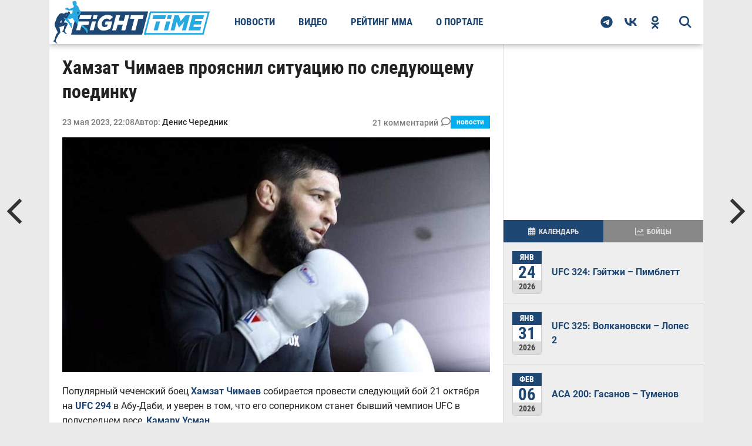

--- FILE ---
content_type: text/html; charset=utf-8
request_url: https://fighttime.ru/news/item/31630-khamzat-chimaev-sdelal-zayavlenie-o-boe-s-kamaru-usmanom-v-abu-dabi.html
body_size: 16278
content:
<!DOCTYPE html>
<html prefix="og: http://ogp.me/ns#" lang="ru">

<head>
	<meta name="viewport" content="width=device-width, initial-scale=1.0">
				<meta charset="utf-8" >
	<base href="https://fighttime.ru/" >
	<meta name="keywords" content="Хамзат Чимаев,Камару Усман" >
	<meta name="robots" content="max-snippet:-1, max-image-preview:large" >
	<meta name="author" content="Денис Чередник" >
	<meta property="og:url" content="https://fighttime.ru/news/item/31630-khamzat-chimaev-sdelal-zayavlenie-o-boe-s-kamaru-usmanom-v-abu-dabi.html" >
	<meta property="og:type" content="article" >
	<meta property="og:title" content="Хамзат Чимаев прояснил ситуацию по следующему поединку" >
	<meta property="og:description" content="Популярный чеченский боец Хамзат Чимаев собирается провести следующий бой 21 октября на UFC 294 в Абу-Даби, и уверен в том, что его соперником станет бывший чемпион UFC в полусреднем весе, Камару Усман." >
	<meta property="og:image" content="/media/k2/items/cache/9d0ffd17d8d105b4e6d6ee60c6736094_XL.jpg" >
	<meta name="image" content="/media/k2/items/cache/9d0ffd17d8d105b4e6d6ee60c6736094_XL.jpg" >
	<meta name="twitter:card" content="summary" >
	<meta name="twitter:title" content="Хамзат Чимаев прояснил ситуацию по следующему поединку" >
	<meta name="twitter:description" content="Популярный чеченский боец Хамзат Чимаев собирается провести следующий бой 21 октября на UFC 294 в Абу-Даби, и уверен в том, что его соперником станет бывший чемпион UFC в полусреднем весе, Камару Усма..." >
	<meta name="twitter:image" content="/media/k2/items/cache/9d0ffd17d8d105b4e6d6ee60c6736094_XL.jpg" >
	<meta name="twitter:image:alt" content="Хамзат Чимаев прояснил ситуацию по следующему поединку" >
	<meta property="yandex_recommendations_image" content="https://fighttime.ru/media/k2/items/cache/9d0ffd17d8d105b4e6d6ee60c6736094_XL.jpg" >
	<meta property="yandex_recommendations_kill" content="1" >
	<meta name="description" content="Популярный чеченский боец Хамзат Чимаев собирается провести следующий бой 21 октября на UFC 294 в Абу-Даби, и уверен в том, что его соперником станет бывший чемпион UFC в полусреднем весе, Камару Усман." >
	<title>Хамзат Чимаев прояснил ситуацию по следующему поединку</title>
	<link href="https://fighttime.ru/news/item/31630-khamzat-chimaev-sdelal-zayavlenie-o-boe-s-kamaru-usmanom-v-abu-dabi.html" rel="canonical" >
	<link href="/favicon.ico" rel="shortcut icon" type="image/vnd.microsoft.icon" >
	<style>

                        /* K2 - Magnific Popup Overrides */
                        .mfp-iframe-holder {padding:10px;}
                        .mfp-iframe-holder .mfp-content {max-width:100%;width:100%;height:100%;}
                        .mfp-iframe-scaler iframe {background:#fff;padding:10px;box-sizing:border-box;box-shadow:none;}
                    
	</style>
	<script type="application/ld+json">{"@context":"https://schema.org","@type":"NewsArticle","@id":"https://fighttime.ru/news/item/31630-khamzat-chimaev-sdelal-zayavlenie-o-boe-s-kamaru-usmanom-v-abu-dabi.html","name":"Хамзат Чимаев прояснил ситуацию по следующему поединку","url":"https://fighttime.ru/news/item/31630-khamzat-chimaev-sdelal-zayavlenie-o-boe-s-kamaru-usmanom-v-abu-dabi.html","headline":"Хамзат Чимаев прояснил ситуацию по следующему поединку","dateCreated":"2023-05-23T22:08:10+03:00","datePublished":"2023-05-23T22:08:10+03:00","dateModified":"2023-05-23T22:13:32+03:00","description":"Популярный чеченский боец Хамзат Чимаев собирается провести следующий бой 21 октября на UFC 294 в Абу-Даби, и уверен в том, что его соперником станет бывший чемпион UFC в полусреднем весе, Камару Усман.\r\n","articleBody":"\r\n\r\n«В UFC нам сказали, что мы деремся в Абу-Даби – поэтому мы ждем», - заявил «Борз» в видео, опубликованном на его канале в YouTube. «Мы уже в Дубае, я здесь живу, тренируюсь, все идет хорошо. Я уже давно в форме – провел тренировочный лагерь в Таиланде, провел тренировочный лагерь в Швеции, а теперь провожу его здесь. Я просто жду соперника, контракт, и мы посмотрим, что будет дальше»\r\n\r\nПо словам Чимаева, в настоящий момент Усман ведет переговоры с UFC и обсуждает финансовую сторону вопроса.\r\n\r\n«Усман хочет драться, я буду его последним поединком, поэтому он хочет денег. Все упирается в деньги. Я буду драться с этим парнем в Абу-Даби, разобью ему лицо и прикончу его. После этого они дадут мне титульный шанс. Больше нет денежных боев, только я. Бои с Леоном Эдвардсом не принесли ему много денег. Когда кто-то дерется со мной, он знает, что это денежный бой. Я хочу сказать Усману – я готов, просто подпиши контракт. Давай проведем бой и заработаем денег. Не имеет значения, в каком весе – 84, 82, 77 килограмм. Давай сделаем это!»\r\n\r\nТакже Чимаев раскритиковал титульный бой в полусреднем весе между Леоном Эдвардсом и Колби Ковингтоном, который пока не анонсирован официально.\r\n\r\n«Сейчас титул у Леона, и похоже, они собираются дать шанс Колби. Я не помню, когда Колби выигрывал последний бой. Кого он вообще побеждал из серьезных соперников – никого! Он сам никто, выигрывает непонятно у кого, Усман два раза сломал ему челюсть, отправил в нокдаун, но они все равно хотят дать ему шанс. Наверное, потому, что он из США, и они хотят видеть этот пояс у него. Я из Швеции, живу в Дубае – наверное, поэтому они не хотят давать этот титул мне. Это единственное, что я вижу. А может быть, у них другой план для меня, я не знаю. Я доверяю этим парням, так что посмотрим»\r\n\r\nОтдельно «Борз» высказался о предстоящем поединке между Пауло Костой и Икрамом Алискеровым, который состоится 29 июля на UFC 291 в Солт-Лейк-Сити.\r\n\r\n«Пауло много наговорил обо мне, но в итоге дерется с другим парнем, с которым я дрался три-четыре года назад, еще до UFC, и я его победил. Я думаю, что этот парень его побьет, потому что Пауло недостаточно хорош. Он много говорит, и никого не побил. Близкий бой против Ромеро – единственный бой, который он выиграл. А других, кого он побеждал, никто не знает. Все говорят обо мне, обещают выйти на бой, но в итоге этого не происходит»\r\n\r\nЕсли не удастся договориться о поединке с Камару Усманом, Чимаев готов драться за титул UFC как в средней, так и в полусредней весовой категории.\r\n\r\n«Я хочу драться за титул, не имеет значения, в какой весовой категории. Я могу сделать 77 килограмм, но не хочу делать этот вес ради неизвестно кого. Я третий номер дивизиона, хотя на самом деле цифры для меня ничего не значат. Я считаю себя королем полусредней весовой категории, и могу побить короля средней весовой категории – просто дайте мне титульный шанс. Я готов драться с Леоном, я готов драться с Усманом, я готов драться с Исраэлем – для меня не имеет значения. Я готов драться с каждым. Я считаю себя лучшим, а когда ты лучший, ты должен драться с лучшими»\r\n\r\nЧимаев убежден, что является самым денежным, и при этом самым неудобным соперником для Исраэля Адесаньи, удерживающего титул UFC в среднем весе.\r\n\r\n«Исраэлю не с кем драться, есть только я. Это денежный бой, и спросите фанатов – он хотят видеть меня против Исраэля. Я плохой бой для него, это все знают, и он потеряет свой титул. Вот почему они его берегут. Они его создали, и не хотят терять, потому что я прикончу его без единого удара, и эта история закончится. Возможно, он зарабатывает для них деньги, но я тоже это делаю. С кем ему драться? Никого нет. Он побил всех ударников, а я борец, я убийца. Я самое большое имя среди бойцов без пояса. Бой со мной – это больше фанатов, больше денег. Когда я дерусь, все ждут мои бои. Даже легенда футбола, Криштиану Роналду, спрашивает, когда я буду драться, когда кого-нибудь прикончу»\r\n","text":"Популярный чеченский боец Хамзат Чимаев собирается провести следующий бой 21 октября на UFC 294 в Абу-Даби, и уверен в том, что его соперником станет бывший чемпион UFC в полусреднем весе, Камару Усман.\r\n \r\n\r\n«В UFC нам сказали, что мы деремся в Абу-Даби – поэтому мы ждем», - заявил «Борз» в видео, опубликованном на его канале в YouTube. «Мы уже в Дубае, я здесь живу, тренируюсь, все идет хорошо. Я уже давно в форме – провел тренировочный лагерь в Таиланде, провел тренировочный лагерь в Швеции, а теперь провожу его здесь. Я просто жду соперника, контракт, и мы посмотрим, что будет дальше»\r\n\r\nПо словам Чимаева, в настоящий момент Усман ведет переговоры с UFC и обсуждает финансовую сторону вопроса.\r\n\r\n«Усман хочет драться, я буду его последним поединком, поэтому он хочет денег. Все упирается в деньги. Я буду драться с этим парнем в Абу-Даби, разобью ему лицо и прикончу его. После этого они дадут мне титульный шанс. Больше нет денежных боев, только я. Бои с Леоном Эдвардсом не принесли ему много денег. Когда кто-то дерется со мной, он знает, что это денежный бой. Я хочу сказать Усману – я готов, просто подпиши контракт. Давай проведем бой и заработаем денег. Не имеет значения, в каком весе – 84, 82, 77 килограмм. Давай сделаем это!»\r\n\r\nТакже Чимаев раскритиковал титульный бой в полусреднем весе между Леоном Эдвардсом и Колби Ковингтоном, который пока не анонсирован официально.\r\n\r\n«Сейчас титул у Леона, и похоже, они собираются дать шанс Колби. Я не помню, когда Колби выигрывал последний бой. Кого он вообще побеждал из серьезных соперников – никого! Он сам никто, выигрывает непонятно у кого, Усман два раза сломал ему челюсть, отправил в нокдаун, но они все равно хотят дать ему шанс. Наверное, потому, что он из США, и они хотят видеть этот пояс у него. Я из Швеции, живу в Дубае – наверное, поэтому они не хотят давать этот титул мне. Это единственное, что я вижу. А может быть, у них другой план для меня, я не знаю. Я доверяю этим парням, так что посмотрим»\r\n\r\nОтдельно «Борз» высказался о предстоящем поединке между Пауло Костой и Икрамом Алискеровым, который состоится 29 июля на UFC 291 в Солт-Лейк-Сити.\r\n\r\n«Пауло много наговорил обо мне, но в итоге дерется с другим парнем, с которым я дрался три-четыре года назад, еще до UFC, и я его победил. Я думаю, что этот парень его побьет, потому что Пауло недостаточно хорош. Он много говорит, и никого не побил. Близкий бой против Ромеро – единственный бой, который он выиграл. А других, кого он побеждал, никто не знает. Все говорят обо мне, обещают выйти на бой, но в итоге этого не происходит»\r\n\r\nЕсли не удастся договориться о поединке с Камару Усманом, Чимаев готов драться за титул UFC как в средней, так и в полусредней весовой категории.\r\n\r\n«Я хочу драться за титул, не имеет значения, в какой весовой категории. Я могу сделать 77 килограмм, но не хочу делать этот вес ради неизвестно кого. Я третий номер дивизиона, хотя на самом деле цифры для меня ничего не значат. Я считаю себя королем полусредней весовой категории, и могу побить короля средней весовой категории – просто дайте мне титульный шанс. Я готов драться с Леоном, я готов драться с Усманом, я готов драться с Исраэлем – для меня не имеет значения. Я готов драться с каждым. Я считаю себя лучшим, а когда ты лучший, ты должен драться с лучшими»\r\n\r\nЧимаев убежден, что является самым денежным, и при этом самым неудобным соперником для Исраэля Адесаньи, удерживающего титул UFC в среднем весе.\r\n\r\n«Исраэлю не с кем драться, есть только я. Это денежный бой, и спросите фанатов – он хотят видеть меня против Исраэля. Я плохой бой для него, это все знают, и он потеряет свой титул. Вот почему они его берегут. Они его создали, и не хотят терять, потому что я прикончу его без единого удара, и эта история закончится. Возможно, он зарабатывает для них деньги, но я тоже это делаю. С кем ему драться? Никого нет. Он побил всех ударников, а я борец, я убийца. Я самое большое имя среди бойцов без пояса. Бой со мной – это больше фанатов, больше денег. Когда я дерусь, все ждут мои бои. Даже легенда футбола, Криштиану Роналду, спрашивает, когда я буду драться, когда кого-нибудь прикончу»\r\n","identifier":"https://fighttime.ru/news/item/31630-khamzat-chimaev-sdelal-zayavlenie-o-boe-s-kamaru-usmanom-v-abu-dabi.html","mainEntityOfPage":"https://fighttime.ru/news/item/31630-khamzat-chimaev-sdelal-zayavlenie-o-boe-s-kamaru-usmanom-v-abu-dabi.html","author":{"@type":"Person","name":"Денис Чередник","url":"https://fighttime.ru/user/fighttime.html","jobTitle":"Главный редактор"},"publisher":{"@type":"Organization","name":"FightTime","telephone":"+7 (495) 147-17-16","url":"https://fighttime.ru","address":{"@type":"PostalAddress","postalCode":123112,"addressCountry":"RU","addressLocality":"Россия, Москва","streetAddress":"1-й Красногвардейский проезд, 21с1"},"image":"https://fighttime.ru/templates/fighttime/images/logos/logo.svg","logo":{"@type":"ImageObject","url":"https://fighttime.ru/templates/fighttime/images/logos/logo.svg","width":275,"height":75}},"keywords":"Единоборства, Бокс, ММА, Хамзат Чимаев, Камару Усман","articleSection":["Единоборства","Бокс","ММА","Хамзат Чимаев","Камару Усман"],"about":["Единоборства","Бокс","ММА","Хамзат Чимаев","Камару Усман"],"genre":["Единоборства","Бокс","ММА","Хамзат Чимаев","Камару Усман"],"image":[{"@type":"ImageObject","representativeOfPage":"true","url":"https://fighttime.ru/media/k2/items/cache/9d0ffd17d8d105b4e6d6ee60c6736094_XL.jpg","width":1000,"height":634}],"thumbnailUrl":"https://fighttime.ru/media/k2/items/cache/9d0ffd17d8d105b4e6d6ee60c6736094_XL.jpg"}</script>
	<script type="application/ld+json">{"@context":"https://schema.org","@type":"Organization","name":"FightTime","telephone":"+7 (495) 147-17-16","url":"https://fighttime.ru/","address":{"@type":"PostalAddress","postalCode":123112,"addressCountry":"RU","addressLocality":"Россия, Москва","streetAddress":"1-й Красногвардейский проезд, 21с1"},"image":"https://fighttime.ru/templates/fighttime/images/logos/logo.svg","logo":{"@type":"ImageObject","url":"https://fighttime.ru/templates/fighttime/images/logos/logo.svg","width":275,"height":75}}</script>

	<link rel="preload" as="image" type="image/svg+xml" href="https://fighttime.ru/templates/fighttime/img/mega.svg?v=1.0.22">
	
	<link rel="preload" href="https://fighttime.ru/templates/fighttime/fonts/robotocondensed/v1/RobotoCondensed-Bold.woff2" as="font" type="font/woff2" crossorigin>
	<link href="https://fighttime.ru/rssfeed.feed?type=rss" rel="alternate" type="application/rss+xml" title="RSS 2.0">
	<link href="https://fighttime.ru/rssfeed.feed?type=atom" rel="alternate" type="application/atom+xml" title="Atom 1.0">
	<!-- start: Favicon and Touch Icons -->
	<link rel="apple-touch-icon-precomposed" sizes="152x152" href="https://fighttime.ru/templates/fighttime/icons/apple-touch-icon-152-precomposed.png">
	<link rel="apple-touch-icon" sizes="152x152" href="https://fighttime.ru/templates/fighttime/icons/apple-touch-icon-152.png">
	<link rel="apple-touch-icon-precomposed" sizes="144x144" href="https://fighttime.ru/templates/fighttime/icons/apple-touch-icon-144-precomposed.png">
	<link rel="apple-touch-icon-precomposed" sizes="114x114" href="https://fighttime.ru/templates/fighttime/icons/apple-touch-icon-114-precomposed.png">
	<link rel="apple-touch-icon-precomposed" sizes="120x120" href="https://fighttime.ru/templates/fighttime/icons/apple-touch-icon-120-precomposed.png">
	<link rel="apple-touch-icon" sizes="120x120" href="https://fighttime.ru/templates/fighttime/icons/apple-touch-icon-120.png">
	<link rel="apple-touch-icon-precomposed" sizes="72x72" href="https://fighttime.ru/templates/fighttime/icons/apple-touch-icon-72-precomposed.png">
	<link rel="apple-touch-icon-precomposed" href="https://fighttime.ru/templates/fighttime/icons/apple-touch-icon-precomposed.png">
	<link rel="apple-touch-icon" href="https://fighttime.ru/templates/fighttime/icons/apple-touch-icon.png">
	<link rel="shortcut icon" href="https://fighttime.ru/templates/fighttime/icons/favicon.png">
	<link rel="icon" type="image/png" href="https://fighttime.ru/apple-touch-icon-192x192.png" sizes="192x192" >
	<link rel="icon" type="image/png" href="https://fighttime.ru/apple-touch-icon-512x512.png" sizes="512x512" >
			<link rel='preload stylesheet' id='main-style-css' href='https://fighttime.ru/templates/fighttime/css/style.min.css?ver=4.1.51' as="style" type='text/css' media='all'>
	<link rel='preload stylesheet' id='second-style-css' href='https://fighttime.ru/templates/fighttime/css/style.second.min.css?ver=4.1.51' as="style" type='text/css' media='all'>
	<link rel='preload stylesheet' id='fonts-style-css' href='https://fighttime.ru/templates/fighttime/css/fonts.min.css?ver=4.1.51' as="style" type='text/css' media='all'>

	<style>
				@media screen AND (max-width: 567px) {
			#lx_727754{
				width: 100vw !important;
			}
			#luxup_slot-727754-1{
				max-width: 100vw !important;
				box-sizing: border-box;
			}
		}
		@media screen AND (max-width: 767px) {
			#lx_727754{
				max-width: 100vw !important;				
			}
		}
		/* #fb-fighter .ads-center,
		#fb-events .yandex_ad1_wrapper,
		#fb-events .ads-center {
			min-height: 300px;
		} */

		#fb-events .adfox_centered,
		#fb-fighter .adfox_centered {
			display: -webkit-box;
			display: -ms-flexbox;
			display: flex;
			-webkit-box-align: center;
			-ms-flex-align: center;
			align-items: center;
			-webkit-box-pack: center;
			-ms-flex-pack: center;
			justify-content: center;
			height: 350px;
		}

		@media screen and (max-width: 576px) {
			#feat-img-reg {
				min-height: 50vw;
			}

			/* #content-area .yandex_rtb_wrapper {
				height: 300px;
			} */

			.adfox_centered {
				display: -webkit-box;
				display: -ms-flexbox;
				display: flex;
				-webkit-box-align: center;
				-ms-flex-align: center;
				align-items: center;
				-webkit-box-pack: center;
				-ms-flex-pack: center;
				justify-content: center;
				height: 350px;
			}

			/* #adfox_content_intro,
			#fb-fighter .ads-center,
			#fb-events .ads-center {}

			#fb-events .yandex_ad1_wrapper {
				height: 400px;
			} */
		}

		#fb-events .adfox_centered.auto-height,
		#fb-fighter .adfox_centered.auto-height,
		.adfox_centered.auto-height {
			height: auto;
		}


		@media screen and (min-width: 960px) {
			.ads-sidebar {
				height: 300px;
			}
		}
	</style>

	<style>
				.app-chat-editor .border {
			border-radius: 10px !important;
		}
	</style>
	<!-- Yandex.RTB -->
	<script>
		window.yaContextCb = window.yaContextCb || []
	</script>
	<script src="https://yandex.ru/ads/system/context.js" async></script>
		
		
	<script async type="text/javascript" src="//s.luxcdn.com/t/229764/360_light.js"></script>
</head>

<body class="page-template page-template-template-boxed page-template-template-boxed-php">

		
		<script class='__lxGc__' type='text/javascript'>
	((__lxGc__=window.__lxGc__||{'s':{},'b':0})['s']['_229764']=__lxGc__['s']['_229764']||{'b':{}})['b']['_726184']={'i':__lxGc__.b++};
	</script>
	

		<script class='__lxGc__' type='text/javascript'>
	((__lxGc__=window.__lxGc__||{'s':{},'b':0})['s']['_229764']=__lxGc__['s']['_229764']||{'b':{}})['b']['_726277']={'i':__lxGc__.b++};
	</script>
	
	
		

	
	

	<div id="site">
		<header class="header">
			<div class="header__wrapper">
				<button class="mobile-bar__bars">
										<svg width="20" height="20" viewBox="0 0 448 512" aria-label="Открыть меню" role="img">
						<title>Открыть меню</title>
						<path d="M0 64H448v64H0V64zM0 224H448v64H0V224zM448 384v64H0V384H448z" fill="currentColor"/>
					</svg>
				</button>
				<a class="header__logo" content="https://fighttime.ru/" href="https://fighttime.ru/">
					<img class="header__logo-mobile" width="205" height="40" src="https://fighttime.ru/templates/fighttime/images/logos/logo-mobile.svg" alt="Логотип СМИ FightTime.ru">
					<img class="header__logo-desc" width="275" height="75" src="https://fighttime.ru/templates/fighttime/images/logos/logo.svg" alt="Логотип СМИ FightTime.ru">
				</a>
									<nav class="header__nav">
						<ul  class="main-menu">
<li class="current selected main-menu__item main-menu__item-146"><a href="/news.html" title="Новости">Новости</a></li><li class="main-menu__item main-menu__item-147"><a href="/video.html" title="Видео">Видео</a></li><li class="main-menu__item main-menu__item-148"><a href="/rating-mma.html" title="Рейтинг ММА">Рейтинг ММА</a></li><li class="main-menu__item main-menu__item-150"><a href="/about.html" >О портале</a></li></ul>

					</nav>
				
				<div class="header__right">
					<div id="search-button">
						<svg height="21" width="21">
							<title>поиск</title>
							<use xlink:href="https://fighttime.ru/templates/fighttime/img/mega.svg?v=1.0.22#magnifying-glass-bold"></use>
						</svg>
					</div>
					<div class="social-nav relative">
						<a class="social-nav__link social-nav__telegram" href="https://t.me/fighttimeru" rel="noopener nofollow" target="_blank">
														<svg viewBox="0 0 496 512" height="21" width="21">
								<path d="M248,8C111.033,8,0,119.033,0,256S111.033,504,248,504,496,392.967,496,256,384.967,8,248,8ZM362.952,176.66c-3.732,39.215-19.881,134.378-28.1,178.3-3.476,18.584-10.322,24.816-16.948,25.425-14.4,1.326-25.338-9.517-39.287-18.661-21.827-14.308-34.158-23.215-55.346-37.177-24.485-16.135-8.612-25,5.342-39.5,3.652-3.793,67.107-61.51,68.335-66.746.153-.655.3-3.1-1.154-4.384s-3.59-.849-5.135-.5q-3.283.746-104.608,69.142-14.845,10.194-26.894,9.934c-8.855-.191-25.888-5.006-38.551-9.123-15.531-5.048-27.875-7.717-26.8-16.291q.84-6.7,18.45-13.7,108.446-47.248,144.628-62.3c68.872-28.647,83.183-33.623,92.511-33.789,2.052-.034,6.639.474,9.61,2.885a10.452,10.452,0,0,1,3.53,6.716A43.765,43.765,0,0,1,362.952,176.66Z" fill="currentColor"/>
							</svg>
						</a>
						<a class="social-nav__link social-nav__vk" href="https://vk.com/fighttimeru" rel="noopener nofollow" target="_blank">
														<svg viewBox="0 0 48 30" height="21" width="21">
								<path d="M26.1436 29.9512C9.74385 29.9512 0.38978 18.7083 0 0H8.21488C8.48471 13.7314 14.5408 19.5477 19.3377 20.747V0H27.0732V11.8425C31.8102 11.3328 36.7865 5.93628 38.4655 0H46.2008C44.9116 7.31544 39.515 12.712 35.6774 14.9306C39.515 16.7295 45.6615 21.4365 48 29.9512H39.4851C37.6562 24.2548 33.0994 19.8475 27.0732 19.2479V29.9512H26.1436Z" fill="currentColor"/>
							</svg>
						</a>
						<a class="social-nav__link social-nav__ok" href="https://ok.ru/group/51264289898695" rel="noopener nofollow" target="_blank">
														<svg viewBox="0 0 320 512" height="22" width="22">
								<path d="M275.1 334c-27.4 17.4-65.1 24.3-90 26.9l20.9 20.6 76.3 76.3c27.9 28.6-17.5 73.3-45.7 45.7-19.1-19.4-47.1-47.4-76.3-76.6L84 503.4c-28.2 27.5-73.6-17.6-45.4-45.7 19.4-19.4 47.1-47.4 76.3-76.3l20.6-20.6c-24.6-2.6-62.9-9.1-90.6-26.9-32.6-21-46.9-33.3-34.3-59 7.4-14.6 27.7-26.9 54.6-5.7 0 0 36.3 28.9 94.9 28.9s94.9-28.9 94.9-28.9c26.9-21.1 47.1-8.9 54.6 5.7 12.4 25.7-1.9 38-34.5 59.1zM30.3 129.7C30.3 58 88.6 0 160 0s129.7 58 129.7 129.7c0 71.4-58.3 129.4-129.7 129.4s-129.7-58-129.7-129.4zm66 0c0 35.1 28.6 63.7 63.7 63.7s63.7-28.6 63.7-63.7c0-35.4-28.6-64-63.7-64s-63.7 28.6-63.7 64z" fill="currentColor"/>
							</svg>
						</a>
					</div>
				</div>
				<div id="search-bar">
					<div class="gcse-searchbox-only" 
	data-queryParameterName="search" 
	data-resultsUrl="https://fighttime.ru/search-results.html"
	data-autoCompleteMaxCompletions="5" 
	data-autoCompleteMatchType='any'
></div>
				</div>
			</div>
		</header>

		<div class="mobile-bar">
			<button class="mobile-bar__close">
				<svg height="30" width="30">
					<title>Закрыть меню</title>
					<use xlink:href="https://fighttime.ru/templates/fighttime/img/mega.svg?v=1.0.22#bar-close"></use>
				</svg>
			</button>
			<div class="mobile-bar__wrapper">
				<a class="mobile-bar__logo" content="https://fighttime.ru/" href="https://fighttime.ru/">
					<img width="205" height="40" src="https://fighttime.ru/templates/fighttime/images/logos/logo-mobile.svg" alt="Логотип СМИ FightTime.ru">
				</a>

				<div data-type="mobile_gcse" class="mobile-bar__gcse"></div>

									<nav class="mobile-bar__nav"></nav>
				
				<div class="mobile-bar__social relative">
					<span class="mobile-bar__social-title">FightTime в соцсетях</span>
					<div class="mobile-bar__social-list"></div>
				</div>
			</div>
		</div>

		<div id="head-wrap" class="left relative">
			<div class="head-wrap-out">
				<div class="head-wrap-in">
					
											
										
									</div>
			</div>
		</div>
		<div id="content-wrapper" class="left relative">
			<div class="content-out">
				<div class="content-in">
					<main>						
																			<div id="system-message-container">
	</div>

							<div id="post-social-out" class="relative">
	<div id="post-social-in">
		<div id="post-content-out">
			<div id="post-content-in">
				<div id="post-content-contain" class="left relative">
					<article class="post-98 post type-post status-publish format-standard has-post-thumbnail category-tech tag-featured2 tag-free tag-internet tag-mastercard tag-tech tag-uk tag-wi-fi">
						<div id="post-content-wrapper" class="relative">
							<div id="post-area" class="left relative">
								<h1 class="story-title entry-title">Хамзат Чимаев прояснил ситуацию по следующему поединку</h1>

																	<div class="post-cat-contain post-cat-mob">

																					<span class="post-date">
												<time class="post-date updated" datetime="2023-05-23T22:08:10+03:00">
													23 мая 2023, 22:08												</time>
											</span>
										
																					<span class="author-name">
												Автор: 													<a rel="author" href="https://fighttime.ru/user/fighttime.html">
														<span>Денис Чередник</span>
													</a>
																							</span>
										
																					
											<span id="page-comment-count">
												<span>Комментарии</span>
												<svg height="16" width="16">
													<title>Комментарии</title>
													<use xlink:href="https://fighttime.ru/templates/fighttime/img/mega.svg?v=1.0.22#comments"></use>
												</svg>
											</span>
										
																					<span class="img-cat img-cat-article">
												<a href="https://fighttime.ru/news.html">
													Новости												</a>
											</span>
																				
									</div>
								
																
								<div class="relative">
									<div id="content-area" class="left relative">
																					<div id="feat-img-reg" class="relative">
												
																								<img
													width="1000"													height="634"													src="https://fighttime.ru/media/k2/items/cache/9d0ffd17d8d105b4e6d6ee60c6736094_XL.jpg?v=3" srcset="https://fighttime.ru/media/k2/items/cache/9d0ffd17d8d105b4e6d6ee60c6736094_L.jpg?v=3 504w, https://fighttime.ru/media/k2/items/cache/9d0ffd17d8d105b4e6d6ee60c6736094_XL.jpg?v=3 1200w"
													sizes="(max-width: 728px) 50vw, 1200px"
													alt="Хамзат Чимаев прояснил ситуацию по следующему поединку" class="itemImage" >
											</div>
											
																															
											
											
											
																						
											<div class="itemFullText">
																									<p>Популярный чеченский боец <a href="/fighters/280021/Khamzat-Chimaev.html" target="_blank" rel="noopener noreferrer">Хамзат Чимаев</a> собирается провести следующий бой 21 октября на <a href="/events/99900/UFC-294.html" target="_blank" rel="noopener noreferrer">UFC 294</a> в Абу-Даби, и уверен в том, что его соперником станет бывший чемпион UFC в полусреднем весе, <a href="/fighters/120691/Kamaru-Usman.html" target="_blank" rel="noopener noreferrer">Камару Усман</a>.</p>
																																					
<blockquote>
<p>«В UFC нам сказали, что мы деремся в Абу-Даби – поэтому мы ждем», - заявил «Борз» в видео, опубликованном на его канале в YouTube. «Мы уже в Дубае, я здесь живу, тренируюсь, все идет хорошо. Я уже давно в форме – провел тренировочный лагерь в Таиланде, провел тренировочный лагерь в Швеции, а теперь провожу его здесь. Я просто жду соперника, контракт, и мы посмотрим, что будет дальше»</p>
</blockquote>
<p>По словам Чимаева, в настоящий момент Усман ведет переговоры с UFC и обсуждает финансовую сторону вопроса.</p>
<blockquote>
<p>«Усман хочет драться, я буду его последним поединком, поэтому он хочет денег. Все упирается в деньги. Я буду драться с этим парнем в Абу-Даби, разобью ему лицо и прикончу его. После этого они дадут мне титульный шанс. Больше нет денежных боев, только я. Бои с Леоном Эдвардсом не принесли ему много денег. Когда кто-то дерется со мной, он знает, что это денежный бой. Я хочу сказать Усману – я готов, просто подпиши контракт. Давай проведем бой и заработаем денег. Не имеет значения, в каком весе – 84, 82, 77 килограмм. Давай сделаем это!»</p>
</blockquote>
<p>Также Чимаев раскритиковал титульный бой в полусреднем весе между <a href="/fighters/62665/Leon-Edwards.html" target="_blank" rel="noopener noreferrer">Леоном Эдвардсом</a> и <a href="/fighters/57269/Colby-Covington.html" target="_blank" rel="noopener noreferrer">Колби Ковингтоном</a>, который пока не анонсирован официально.</p>
<blockquote>
<p>«Сейчас титул у Леона, и похоже, они собираются дать шанс Колби. Я не помню, когда Колби выигрывал последний бой. Кого он вообще побеждал из серьезных соперников – никого! Он сам никто, выигрывает непонятно у кого, Усман два раза сломал ему челюсть, отправил в нокдаун, но они все равно хотят дать ему шанс. Наверное, потому, что он из США, и они хотят видеть этот пояс у него. Я из Швеции, живу в Дубае – наверное, поэтому они не хотят давать этот титул мне. Это единственное, что я вижу. А может быть, у них другой план для меня, я не знаю. Я доверяю этим парням, так что посмотрим»</p>
</blockquote>
<p>Отдельно «Борз» высказался о предстоящем поединке между <a href="/fighters/147165/Paulo-Costa.html" target="_blank" rel="noopener noreferrer">Пауло Костой</a> и <a href="/fighters/202763/Ikram-Aliskerov.html" target="_blank" rel="noopener noreferrer">Икрамом Алискеровым</a>, который состоится 29 июля на <a href="/events/100279/UFC-291-Poirier-vs-Gaethje-2.html" target="_blank" rel="noopener noreferrer">UFC 291</a> в Солт-Лейк-Сити.</p>
<blockquote>
<p>«Пауло много наговорил обо мне, но в итоге дерется с другим парнем, с которым я дрался три-четыре года назад, еще до UFC, и я его победил. Я думаю, что этот парень его побьет, потому что Пауло недостаточно хорош. Он много говорит, и никого не побил. Близкий бой против Ромеро – единственный бой, который он выиграл. А других, кого он побеждал, никто не знает. Все говорят обо мне, обещают выйти на бой, но в итоге этого не происходит»</p>
</blockquote>
<p>Если не удастся договориться о поединке с Камару Усманом, Чимаев готов драться за титул UFC как в средней, так и в полусредней весовой категории.</p>
<blockquote>
<p>«Я хочу драться за титул, не имеет значения, в какой весовой категории. Я могу сделать 77 килограмм, но не хочу делать этот вес ради неизвестно кого. Я третий номер дивизиона, хотя на самом деле цифры для меня ничего не значат. Я считаю себя королем полусредней весовой категории, и могу побить короля средней весовой категории – просто дайте мне титульный шанс. Я готов драться с Леоном, я готов драться с Усманом, я готов драться с Исраэлем – для меня не имеет значения. Я готов драться с каждым. Я считаю себя лучшим, а когда ты лучший, ты должен драться с лучшими»</p>
</blockquote>
<p>Чимаев убежден, что является самым денежным, и при этом самым неудобным соперником для <a href="/fighters/56374/Israel-Adesanya.html" target="_blank" rel="noopener noreferrer">Исраэля Адесаньи</a>, удерживающего титул UFC в среднем весе.</p>
<blockquote>
<p>«Исраэлю не с кем драться, есть только я. Это денежный бой, и спросите фанатов – он хотят видеть меня против Исраэля. Я плохой бой для него, это все знают, и он потеряет свой титул. Вот почему они его берегут. Они его создали, и не хотят терять, потому что я прикончу его без единого удара, и эта история закончится. Возможно, он зарабатывает для них деньги, но я тоже это делаю. С кем ему драться? Никого нет. Он побил всех ударников, а я борец, я убийца. Я самое большое имя среди бойцов без пояса. Бой со мной – это больше фанатов, больше денег. Когда я дерусь, все ждут мои бои. Даже легенда футбола, Криштиану Роналду, спрашивает, когда я буду драться, когда кого-нибудь прикончу»</p>
</blockquote>																							</div>
										
										
																				

																				

										
										<div class="subscribe">
											<span class="subscribe__text">Читайте</span>
											<a class="subscribe__link" target="_blank" rel="noopener nofollow" href="https://t.me/joinchat/AAAAAFNyp7_2jzMvoAcJUg">
												<span class="subscribe__link-text">FightTime в Telegram</span>
												<svg height="30" width="30">
													<title>Telegram</title>
													<use xlink:href="https://fighttime.ru/templates/fighttime/img/mega.svg?v=1.0.22#telegram-icon"></use>
												</svg>
											</a>
										</div>

																					<div class="post-tags post-tags-mobi">
												<span class="post-tags-header">Теги</span>
												<span>
																																								<a href="https://fighttime.ru/tagslist/itemlist/tag/Хамзат%20Чимаев.html" rel="tag">Хамзат Чимаев</a>
																																									<a href="https://fighttime.ru/tagslist/itemlist/tag/Камару%20Усман.html" rel="tag">Камару Усман</a>
																											
													
												</span>
											</div><!--post-tags-->
										
										
									</div><!--content-area-->

									
								</div><!--right-content-->
							</div><!--post-area-->
						</div><!--post-content-wrapper-->

					</article>
					<div class="yandex_rtb_wrapper_bottom left relative" style="background-color: #fff; width: 100%; text-align: center; padding-bottom: 15px;">


						<!--AdFox START-->
						<!--Площадка: FightTime.ru / * / *-->
						<!--Тип баннера: Десктоп/Мобильный 728x90/300x300-->
						<!--Расположение: Контент-->
						<div class="adfox_centered auto-height">
							<div id="adfox_content_after" class="ads-center"></div>
						</div>
						<script>
							window.yaContextCb.push(() => {
								Ya.adfoxCode.createAdaptive({
									ownerId: 366235,
									containerId: 'adfox_content_after',
									params: {
										pp: 'cvmk',
										ps: 'gadv',
										p2: 'hwcp'
									},
									onRender: function() {
										// console.log('NEWS ADFOX Rendered2');
										// if (jQuery(window).width() >= 768) {
										//     ym(14666941, 'reachGoal', 'PM_DESKTOP_VIEW');
										//     console.log('Десктоп - Loading');
										// } else {
										//     ym(14666941, 'reachGoal', 'PM_MOBILE_VIEW');
										//     console.log('Мобильный - Loading');
										// }
									}
								}, ['desktop', 'tablet', 'phone'], {
									tabletWidth: 1113,
									phoneWidth: 768,
									isAutoReloads: false
								})
							})
						</script>

												
												

												
					</div>

											
						<div class="article-comment left relative" style="background-color: #fff; width: 100%;">
							<div class="article-comment__wrapper">
								<div id="comments" class="comments">
		<div id="mc-container">
		<button id="comments-show-btn" class="comments__show-btn">Показать комментарии</button>        
	</div>	
</div>






							</div>
						</div>
					
					
						<div class="post-related">
							<h3 class="post-related__header">Материалы по теме</h3>
							<div class="post-related__list">
																<div class="related-item">
									<div class="related-item__img">
										<a class="related-item__img-link" rel="bookmark" href="/news/item/41069-chimaev-otsenil-shansy-topurii-protiv-sebya-v-matche-po-grepplingu.html" title="Чимаев оценил шансы Топурии против себя в матче по грепплингу">
											<img width="400" height="240" src="[data-uri]" data-lazy-type="image" data-lazy-src="/media/k2/items/cache/c6794a6182317bac790eb4feee130959_L.jpg" class="lazy lazy-hidden" alt="Чимаев оценил шансы Топурии против себя в матче по грепплингу">

											<span class="related-item__img-more">Подробнее</span>
										</a>
									</div>
																			<span class="related-item__cat">
											Новости										</span>
																		<div class="related-item__content">
										<a class="related-item__title" rel="bookmark" href="/news/item/41069-chimaev-otsenil-shansy-topurii-protiv-sebya-v-matche-po-grepplingu.html" title="Чимаев оценил шансы Топурии против себя в матче по грепплингу">Чимаев оценил шансы Топурии против себя в матче по грепплингу</a>
																			</div>
									
																		
								</div>
																<div class="related-item">
									<div class="related-item__img">
										<a class="related-item__img-link" rel="bookmark" href="/news/item/41045-dyu-plessi-ya-zaskuchal-v-boyu-s-chimaevym.html" title="Дю Плесси: «Я заскучал в бою с Чимаевым»">
											<img width="400" height="240" src="[data-uri]" data-lazy-type="image" data-lazy-src="/media/k2/items/cache/07b5d83c75d1c08c8b9b58f476523c0b_L.jpg" class="lazy lazy-hidden" alt="Дю Плесси: «Я заскучал в бою с Чимаевым»">

											<span class="related-item__img-more">Подробнее</span>
										</a>
									</div>
																			<span class="related-item__cat">
											Новости										</span>
																		<div class="related-item__content">
										<a class="related-item__title" rel="bookmark" href="/news/item/41045-dyu-plessi-ya-zaskuchal-v-boyu-s-chimaevym.html" title="Дю Плесси: «Я заскучал в бою с Чимаевым»">Дю Плесси: «Я заскучал в бою с Чимаевым»</a>
																			</div>
									
																		
								</div>
																<div class="related-item">
									<div class="related-item__img">
										<a class="related-item__img-link" rel="bookmark" href="/news/item/41042-trener-dyu-plessi-vozlozhil-na-referi-vinu-za-porazhenie-ot-chimaeva.html" title="Тренер Дю Плесси возложил на рефери вину за поражение от Чимаева">
											<img width="400" height="240" src="[data-uri]" data-lazy-type="image" data-lazy-src="/media/k2/items/cache/0e8a94964a010cd433dc0d942c1ee206_L.jpg" class="lazy lazy-hidden" alt="Тренер Дю Плесси возложил на рефери вину за поражение от Чимаева">

											<span class="related-item__img-more">Подробнее</span>
										</a>
									</div>
																			<span class="related-item__cat">
											Новости										</span>
																		<div class="related-item__content">
										<a class="related-item__title" rel="bookmark" href="/news/item/41042-trener-dyu-plessi-vozlozhil-na-referi-vinu-za-porazhenie-ot-chimaeva.html" title="Тренер Дю Плесси возложил на рефери вину за поражение от Чимаева">Тренер Дю Плесси возложил на рефери вину за поражение от Чимаева</a>
																			</div>
									
																		
								</div>
															</div>
						</div>

					
					<!--AdFox START-->
					<!--yandex_rostovdesign-->
					<!--Площадка: FightTime.ru / * / *-->
					<!--Тип баннера: Десктоп/Мобильный 728x90/300x300-->
					<!--Расположение: Материалы по теме-->
					<div id="adfox_related"></div>
					<script>
						window.yaContextCb.push(()=>{
							Ya.adfoxCode.createAdaptive({
								ownerId: 366235,
								containerId: 'adfox_related',
								params: {
									pp: 'fxuz',
									ps: 'gadv',
									p2: 'hwcp'
								}
							}, ['tablet', 'phone'], {
								tabletWidth: 1113,
								phoneWidth: 768,
								isAutoReloads: false
							})
						})
					</script>

					
					
										

										

					

				</div><!--post-content-contain-->
			</div><!--post-content-in-->
		</div><!--post-content-out-->
	</div><!--post-social-in-->
</div><!--post-social-out-->


	<div id="prev-next-wrap">
					<div id="prev-post-wrap">
				<div id="prev-post-arrow" class="relative">
					<svg height="80" width="35">
						<title>Предыдущий</title>
						<use xlink:href="https://fighttime.ru/templates/fighttime/img/mega.svg?v=1.0.22#chevron-left"></use>
					</svg>
				</div><!--prev-post-arrow-->
				<div class="prev-next-text">
					<a href="/news/item/31629-drikus-dyu-plessi-boj-s-uittakerom-ne-samyj-umnyj-khod.html" rel="prev">Дрикус Дю Плесси: «Бой с Уиттакером – не самый умный ход»</a>
				</div><!--prev-post-text-->
			</div><!--prev-post-wrap-->
		
					<div id="next-post-wrap">
				<div id="next-post-arrow" class="relative">
					<svg height="80" width="35">
						<title>Следующий</title>
						<use xlink:href="https://fighttime.ru/templates/fighttime/img/mega.svg?v=1.0.22#chevron-right"></use>
					</svg>
				</div><!--prev-post-arrow-->
				<div class="prev-next-text">
					<a href="/news/item/31631-israel-adesanya-otreagiroval-na-porazhenie-vasiliya-lomachenko.html" rel="next">Исраэль Адесанья отреагировал на поражение Василия Ломаченко</a>
				</div><!--prev-next-text-->
			</div><!--next-post-wrap-->
			</div><!--prev-next-wrap-->

<!-- JoomlaWorks "K2" (v2.10.2) | Learn more about K2 at https://getk2.org -->


						
						
													<div id="sidebar">
								<aside class="sidebar-container">
									<!--AdFox START-->
									<!--Площадка: FightTime.ru / * / *-->
									<!--Тип баннера: Десктоп/Мобильный 728x90/300x300-->
									<!--Расположение: Сайдбар-->
									<div id="adfox_sidebar" class="ads-sidebar"></div>
									<script>
										window.yaContextCb.push(() => {
											Ya.adfoxCode.createAdaptive({
												ownerId: 366235,
												containerId: 'adfox_sidebar',
												params: {
													pp: 'cyts',
													ps: 'gadv',
													p2: 'hwcp'
												}
											}, ['desktop'], {
												tabletWidth: 960,
												phoneWidth: 768,
												isAutoReloads: false
											})
										})
									</script>
									<div class="fe-wrapper sidebar-wrapper" id="ModEventsFights">
	<div class="fe-nav">
		<ul class="nav">
			<li class="active">
				<a href="#tab1">
					<svg height="14" width="14">
						<title>Календарь</title>
						<use xlink:href="https://fighttime.ru/templates/fighttime/img/mega.svg?v=1.0.22#calendar-days"></use>
					</svg>
					<span>Календарь</span>
				</a>
			</li>
			<li>
				<a href="#tab2">
					<svg height="15" width="15">
						<title>Бойцы</title>
						<use xlink:href="https://fighttime.ru/templates/fighttime/img/mega.svg?v=1.0.22#chart-line-up"></use>
					</svg>
					<span>Бойцы</span>
				</a>
			</li>
		</ul>
		<span class="fe-mobi-bt">Открыть</span>
	</div>
	<div class="fe-content">
		<div id="tab1" class="fe-tab-content active">
			<ul class="fe-list">
										<li class="item 0">
							<div class="w20 left br-box">
								<div class="fight-date">
									<span class="month">янв</span>
									<span class="day">24</span>
									<span class="year">2026</span>
								</div>
							</div>
							<div class="w80 right br-box title">
																<a href="/events/106826/UFC-324-Gaethje-vs-Pimblett.html" title="UFC 324: Гэйтжи – Пимблетт">
									<span>UFC 324: Гэйтжи – Пимблетт</span>
								</a>
							</div>
						</li>

						
																<li class="item 1">
							<div class="w20 left br-box">
								<div class="fight-date">
									<span class="month">янв</span>
									<span class="day">31</span>
									<span class="year">2026</span>
								</div>
							</div>
							<div class="w80 right br-box title">
																<a href="/events/106827/UFC-325-Volkanovski-vs-Lopes-2.html" title="UFC 325: Волкановски – Лопес 2">
									<span>UFC 325: Волкановски – Лопес 2</span>
								</a>
							</div>
						</li>

						
																<li class="item 2">
							<div class="w20 left br-box">
								<div class="fight-date">
									<span class="month">фев</span>
									<span class="day">06</span>
									<span class="year">2026</span>
								</div>
							</div>
							<div class="w80 right br-box title">
																<a href="/events/106877/ACA-200-Gasanov-vs-Tumenov.html" title="ACA 200: Гасанов – Туменов">
									<span>ACA 200: Гасанов – Туменов</span>
								</a>
							</div>
						</li>

						
																<li class="item 3">
							<div class="w20 left br-box">
								<div class="fight-date">
									<span class="month">фев</span>
									<span class="day">07</span>
									<span class="year">2026</span>
								</div>
							</div>
							<div class="w80 right br-box title">
																<a href="/events/106819/Professional-Fighters-League-PFL-Champions-Series-5-Nurmagomedov-vs-Davis.html" title="PFL Дубай: Нурмагомедов – Дэвис">
									<span>PFL Дубай: Нурмагомедов – Дэвис</span>
								</a>
							</div>
						</li>

						
																<li class="item 4">
							<div class="w20 left br-box">
								<div class="fight-date">
									<span class="month">фев</span>
									<span class="day">07</span>
									<span class="year">2026</span>
								</div>
							</div>
							<div class="w80 right br-box title">
																<a href="/events/106860/UFC-Fight-Night-266-Bautista-vs-Oliveira.html" title="UFC Fight Night 266: Баутиста – Оливейра">
									<span>UFC Fight Night 266: Баутиста – Оливейра</span>
								</a>
							</div>
						</li>

						
																<li class="item 5">
							<div class="w20 left br-box">
								<div class="fight-date">
									<span class="month">фев</span>
									<span class="day">13</span>
									<span class="year">2026</span>
								</div>
							</div>
							<div class="w80 right br-box title">
																<a href="/events/106905/Fight-Nights-133-Tsoloev-vs-Butorin.html" title="Бетсити Fight Nights 133: Цолоев – Буторин">
									<span>Бетсити Fight Nights 133: Цолоев – Буторин</span>
								</a>
							</div>
						</li>

						
																<li class="item 6">
							<div class="w20 left br-box">
								<div class="fight-date">
									<span class="month">фев</span>
									<span class="day">21</span>
									<span class="year">2026</span>
								</div>
							</div>
							<div class="w80 right br-box title">
																<a href="/events/106849/UFC-Fight-Night-Strickland-vs-Hernandez.html" title="UFC Fight Night 267: Стрикленд – Эрнандес">
									<span>UFC Fight Night 267: Стрикленд – Эрнандес</span>
								</a>
							</div>
						</li>

						
																<li class="item 7">
							<div class="w20 left br-box">
								<div class="fight-date">
									<span class="month">фев</span>
									<span class="day">28</span>
									<span class="year">2026</span>
								</div>
							</div>
							<div class="w80 right br-box title">
																<a href="/events/106856/UFC-Fight-Night-Moreno-vs-Almabayev.html" title="UFC Fight Night 268: Морено – Алмабаев">
									<span>UFC Fight Night 268: Морено – Алмабаев</span>
								</a>
							</div>
						</li>

						
																<li class="item 8">
							<div class="w20 left br-box">
								<div class="fight-date">
									<span class="month">март</span>
									<span class="day">07</span>
									<span class="year">2026</span>
								</div>
							</div>
							<div class="w80 right br-box title">
																<a href="/events/106844/UFC-326-Holloway-vs-Oliveira-2.html" title="UFC 326: Холловэй – Оливейра 2">
									<span>UFC 326: Холловэй – Оливейра 2</span>
								</a>
							</div>
						</li>

						
																<li class="item 9">
							<div class="w20 left br-box">
								<div class="fight-date">
									<span class="month">март</span>
									<span class="day">14</span>
									<span class="year">2026</span>
								</div>
							</div>
							<div class="w80 right br-box title">
																<a href="/events/106906/UFC-Fight-Night-269-Emmett-vs-Vallejos.html" title="UFC Fight Night 269: Эмметт – Вальехос">
									<span>UFC Fight Night 269: Эмметт – Вальехос</span>
								</a>
							</div>
						</li>

						
																<li class="item 10">
							<div class="w20 left br-box">
								<div class="fight-date">
									<span class="month">март</span>
									<span class="day">20</span>
									<span class="year">2026</span>
								</div>
							</div>
							<div class="w80 right br-box title">
																<a href="/events/106864/Professional-Fighters-League-PFL-Madrid-Van-Steenis-vs-Edwards-2.html" title="PFL Мадрид: Ван Стинис – Эдвардс 2">
									<span>PFL Мадрид: Ван Стинис – Эдвардс 2</span>
								</a>
							</div>
						</li>

						
																<li class="item 11">
							<div class="w20 left br-box">
								<div class="fight-date">
									<span class="month">март</span>
									<span class="day">21</span>
									<span class="year">2026</span>
								</div>
							</div>
							<div class="w80 right br-box title">
																<a href="/events/106910/UFC-Fight-Night-270.html" title="UFC Fight Night 270">
									<span>UFC Fight Night 270</span>
								</a>
							</div>
						</li>

						
																<li class="item 12">
							<div class="w20 left br-box">
								<div class="fight-date">
									<span class="month">март</span>
									<span class="day">28</span>
									<span class="year">2026</span>
								</div>
							</div>
							<div class="w80 right br-box title">
																<a href="/events/106903/UFC-Fight-Night-271-Adesanya-vs-Pyfer.html" title="UFC Fight Night 271: Адесанья – Пайфер">
									<span>UFC Fight Night 271: Адесанья – Пайфер</span>
								</a>
							</div>
						</li>

						
																<li class="item 13">
							<div class="w20 left br-box">
								<div class="fight-date">
									<span class="month">апр</span>
									<span class="day">11</span>
									<span class="year">2026</span>
								</div>
							</div>
							<div class="w80 right br-box title">
																<a href="/events/106904/UFC-327.html" title="UFC 327">
									<span>UFC 327</span>
								</a>
							</div>
						</li>

						
													</ul>
		</div>


		<div id="tab2" class="fe-tab-content fighters">
			<div class="fe-search">
				<form action="/fighters.html" id="fb_form_fighter" class="horizontal fb_form_fighter">
					<div class="input-group row">
						<div class="w80 left br-box relative">
							<input name="namesearch" type="text" placeholder="Введите имя бойца" class="form-control searchfeeld query_fighters" id="fb_search_fighters" value="">
						</div>
						<div class="w20 left br-box">
														<button data-form-id="fb_form_fighter" class="btn">
								<svg height="16" width="16">
									<title>поиск</title>
									<use xlink:href="https://fighttime.ru/templates/fighttime/img/mega.svg?v=1.0.22#magnifying-glass"></use>
								</svg>
							</button>
						</div>
					</div>
				</form>
			</div>
			<ul class="fe-list">
										<li class="item">
							<div class="w20 left br-box">
								<a href="/fighters/76836/Islam-Makhachev.html" title="Ислам Махачев (Islam Makhachev)">
									<img
										width="50"
										height="50"
										src="[data-uri]"
										data-lazy-type="image" data-lazy-src="images/fightbase/webp/fighters_small/76836.webp"
										class="lazy lazy-hidden attachment-medium-thumb wp-post-image"
										alt="Ислам Махачев (Islam Makhachev)">
								</a>
							</div>
							<div class="w80 right br-box title">
								<a href="/fighters/76836/Islam-Makhachev.html" title="Ислам Махачев (Islam Makhachev)">
									<span class="name">
										Ислам Махачев <span class="name_rus">(Islam Makhachev)</span>									</span>
								</a>
							</div>
						</li>
										<li class="item">
							<div class="w20 left br-box">
								<a href="/fighters/56035/Khabib-Nurmagomedov.html" title="Хабиб Нурмагомедов (Khabib Nurmagomedov)">
									<img
										width="50"
										height="50"
										src="[data-uri]"
										data-lazy-type="image" data-lazy-src="images/fightbase/webp/fighters_small/56035.webp"
										class="lazy lazy-hidden attachment-medium-thumb wp-post-image"
										alt="Хабиб Нурмагомедов (Khabib Nurmagomedov)">
								</a>
							</div>
							<div class="w80 right br-box title">
								<a href="/fighters/56035/Khabib-Nurmagomedov.html" title="Хабиб Нурмагомедов (Khabib Nurmagomedov)">
									<span class="name">
										Хабиб Нурмагомедов <span class="name_rus">(Khabib Nurmagomedov)</span>									</span>
								</a>
							</div>
						</li>
										<li class="item">
							<div class="w20 left br-box">
								<a href="/fighters/27944/Jon-Jones.html" title="Джон Джонс (Jon Jones)">
									<img
										width="50"
										height="50"
										src="[data-uri]"
										data-lazy-type="image" data-lazy-src="images/fightbase/webp/fighters_small/27944.webp"
										class="lazy lazy-hidden attachment-medium-thumb wp-post-image"
										alt="Джон Джонс (Jon Jones)">
								</a>
							</div>
							<div class="w80 right br-box title">
								<a href="/fighters/27944/Jon-Jones.html" title="Джон Джонс (Jon Jones)">
									<span class="name">
										Джон Джонс <span class="name_rus">(Jon Jones)</span>									</span>
								</a>
							</div>
						</li>
										<li class="item">
							<div class="w20 left br-box">
								<a href="/fighters/29688/Conor-McGregor.html" title="Конор МакГрегор (Conor McGregor)">
									<img
										width="50"
										height="50"
										src="[data-uri]"
										data-lazy-type="image" data-lazy-src="images/fightbase/webp/fighters_small/29688.webp"
										class="lazy lazy-hidden attachment-medium-thumb wp-post-image"
										alt="Конор МакГрегор (Conor McGregor)">
								</a>
							</div>
							<div class="w80 right br-box title">
								<a href="/fighters/29688/Conor-McGregor.html" title="Конор МакГрегор (Conor McGregor)">
									<span class="name">
										Конор МакГрегор <span class="name_rus">(Conor McGregor)</span>									</span>
								</a>
							</div>
						</li>
										<li class="item">
							<div class="w20 left br-box">
								<a href="/fighters/280021/Khamzat-Chimaev.html" title="Хамзат Чимаев (Khamzat Chimaev)">
									<img
										width="50"
										height="50"
										src="[data-uri]"
										data-lazy-type="image" data-lazy-src="images/fightbase/webp/fighters_small/280021.webp"
										class="lazy lazy-hidden attachment-medium-thumb wp-post-image"
										alt="Хамзат Чимаев (Khamzat Chimaev)">
								</a>
							</div>
							<div class="w80 right br-box title">
								<a href="/fighters/280021/Khamzat-Chimaev.html" title="Хамзат Чимаев (Khamzat Chimaev)">
									<span class="name">
										Хамзат Чимаев <span class="name_rus">(Khamzat Chimaev)</span>									</span>
								</a>
							</div>
						</li>
										<li class="item">
							<div class="w20 left br-box">
								<a href="/fighters/1500/Fedor-Emelianenko.html" title="Федор Емельяненко (Fedor Emelianenko)">
									<img
										width="50"
										height="50"
										src="[data-uri]"
										data-lazy-type="image" data-lazy-src="images/fightbase/webp/fighters_small/1500.webp"
										class="lazy lazy-hidden attachment-medium-thumb wp-post-image"
										alt="Федор Емельяненко (Fedor Emelianenko)">
								</a>
							</div>
							<div class="w80 right br-box title">
								<a href="/fighters/1500/Fedor-Emelianenko.html" title="Федор Емельяненко (Fedor Emelianenko)">
									<span class="name">
										Федор Емельяненко <span class="name_rus">(Fedor Emelianenko)</span>									</span>
								</a>
							</div>
						</li>
										<li class="item">
							<div class="w20 left br-box">
								<a href="/fighters/202445/Ilia-Topuria.html" title="Илия Топурия (Ilia Topuria)">
									<img
										width="50"
										height="50"
										src="[data-uri]"
										data-lazy-type="image" data-lazy-src="images/fightbase/webp/fighters_small/202445.webp"
										class="lazy lazy-hidden attachment-medium-thumb wp-post-image"
										alt="Илия Топурия (Ilia Topuria)">
								</a>
							</div>
							<div class="w80 right br-box title">
								<a href="/fighters/202445/Ilia-Topuria.html" title="Илия Топурия (Ilia Topuria)">
									<span class="name">
										Илия Топурия <span class="name_rus">(Ilia Topuria)</span>									</span>
								</a>
							</div>
						</li>
										<li class="item">
							<div class="w20 left br-box">
								<a href="/fighters/65231/Tom-Aspinall.html" title="Том Аспиналл (Tom Aspinall)">
									<img
										width="50"
										height="50"
										src="[data-uri]"
										data-lazy-type="image" data-lazy-src="images/fightbase/webp/fighters_small/65231.webp"
										class="lazy lazy-hidden attachment-medium-thumb wp-post-image"
										alt="Том Аспиналл (Tom Aspinall)">
								</a>
							</div>
							<div class="w80 right br-box title">
								<a href="/fighters/65231/Tom-Aspinall.html" title="Том Аспиналл (Tom Aspinall)">
									<span class="name">
										Том Аспиналл <span class="name_rus">(Tom Aspinall)</span>									</span>
								</a>
							</div>
						</li>
										<li class="item">
							<div class="w20 left br-box">
								<a href="/fighters/170785/Magomed-Ankalaev.html" title="Магомед Анкалаев (Magomed Ankalaev)">
									<img
										width="50"
										height="50"
										src="[data-uri]"
										data-lazy-type="image" data-lazy-src="images/fightbase/webp/fighters_small/170785.webp"
										class="lazy lazy-hidden attachment-medium-thumb wp-post-image"
										alt="Магомед Анкалаев (Magomed Ankalaev)">
								</a>
							</div>
							<div class="w80 right br-box title">
								<a href="/fighters/170785/Magomed-Ankalaev.html" title="Магомед Анкалаев (Magomed Ankalaev)">
									<span class="name">
										Магомед Анкалаев <span class="name_rus">(Magomed Ankalaev)</span>									</span>
								</a>
							</div>
						</li>
										<li class="item">
							<div class="w20 left br-box">
								<a href="/fighters/152341/Francis-Ngannou.html" title="Фрэнсис Нганну (Francis Ngannou)">
									<img
										width="50"
										height="50"
										src="[data-uri]"
										data-lazy-type="image" data-lazy-src="images/fightbase/webp/fighters_small/152341.webp"
										class="lazy lazy-hidden attachment-medium-thumb wp-post-image"
										alt="Фрэнсис Нганну (Francis Ngannou)">
								</a>
							</div>
							<div class="w80 right br-box title">
								<a href="/fighters/152341/Francis-Ngannou.html" title="Фрэнсис Нганну (Francis Ngannou)">
									<span class="name">
										Фрэнсис Нганну <span class="name_rus">(Francis Ngannou)</span>									</span>
								</a>
							</div>
						</li>
										<li class="item">
							<div class="w20 left br-box">
								<a href="/fighters/224511/Alex-Pereira.html" title="Алекс Перейра (Alex Pereira)">
									<img
										width="50"
										height="50"
										src="[data-uri]"
										data-lazy-type="image" data-lazy-src="images/fightbase/webp/fighters_small/224511.webp"
										class="lazy lazy-hidden attachment-medium-thumb wp-post-image"
										alt="Алекс Перейра (Alex Pereira)">
								</a>
							</div>
							<div class="w80 right br-box title">
								<a href="/fighters/224511/Alex-Pereira.html" title="Алекс Перейра (Alex Pereira)">
									<span class="name">
										Алекс Перейра <span class="name_rus">(Alex Pereira)</span>									</span>
								</a>
							</div>
						</li>
										<li class="item">
							<div class="w20 left br-box">
								<a href="/fighters/157355/Merab-Dvalishvili.html" title="Мераб Двалишвили (Merab Dvalishvili)">
									<img
										width="50"
										height="50"
										src="[data-uri]"
										data-lazy-type="image" data-lazy-src="images/fightbase/webp/fighters_small/157355.webp"
										class="lazy lazy-hidden attachment-medium-thumb wp-post-image"
										alt="Мераб Двалишвили (Merab Dvalishvili)">
								</a>
							</div>
							<div class="w80 right br-box title">
								<a href="/fighters/157355/Merab-Dvalishvili.html" title="Мераб Двалишвили (Merab Dvalishvili)">
									<span class="name">
										Мераб Двалишвили <span class="name_rus">(Merab Dvalishvili)</span>									</span>
								</a>
							</div>
						</li>
										<li class="item">
							<div class="w20 left br-box">
								<a href="/fighters/40951/Alexander-Volkov.html" title="Александр Волков (Alexander Volkov)">
									<img
										width="50"
										height="50"
										src="[data-uri]"
										data-lazy-type="image" data-lazy-src="images/fightbase/webp/fighters_small/40951.webp"
										class="lazy lazy-hidden attachment-medium-thumb wp-post-image"
										alt="Александр Волков (Alexander Volkov)">
								</a>
							</div>
							<div class="w80 right br-box title">
								<a href="/fighters/40951/Alexander-Volkov.html" title="Александр Волков (Alexander Volkov)">
									<span class="name">
										Александр Волков <span class="name_rus">(Alexander Volkov)</span>									</span>
								</a>
							</div>
						</li>
										<li class="item">
							<div class="w20 left br-box">
								<a href="/fighters/184051/Sergei-Pavlovich.html" title="Сергей Павлович (Sergei Pavlovich)">
									<img
										width="50"
										height="50"
										src="[data-uri]"
										data-lazy-type="image" data-lazy-src="images/fightbase/webp/fighters_small/184051.webp"
										class="lazy lazy-hidden attachment-medium-thumb wp-post-image"
										alt="Сергей Павлович (Sergei Pavlovich)">
								</a>
							</div>
							<div class="w80 right br-box title">
								<a href="/fighters/184051/Sergei-Pavlovich.html" title="Сергей Павлович (Sergei Pavlovich)">
									<span class="name">
										Сергей Павлович <span class="name_rus">(Sergei Pavlovich)</span>									</span>
								</a>
							</div>
						</li>
										<li class="item">
							<div class="w20 left br-box">
								<a href="/fighters/56374/Israel-Adesanya.html" title="Исраэль Адесанья (Israel Adesanya)">
									<img
										width="50"
										height="50"
										src="[data-uri]"
										data-lazy-type="image" data-lazy-src="images/fightbase/webp/fighters_small/56374.webp"
										class="lazy lazy-hidden attachment-medium-thumb wp-post-image"
										alt="Исраэль Адесанья (Israel Adesanya)">
								</a>
							</div>
							<div class="w80 right br-box title">
								<a href="/fighters/56374/Israel-Adesanya.html" title="Исраэль Адесанья (Israel Adesanya)">
									<span class="name">
										Исраэль Адесанья <span class="name_rus">(Israel Adesanya)</span>									</span>
								</a>
							</div>
						</li>
										<li class="item">
							<div class="w20 left br-box">
								<a href="/fighters/45384/Valentina-Shevchenko.html" title="Валентина Шевченко (Valentina Shevchenko)">
									<img
										width="50"
										height="50"
										src="[data-uri]"
										data-lazy-type="image" data-lazy-src="images/fightbase/webp/fighters_small/45384.webp"
										class="lazy lazy-hidden attachment-medium-thumb wp-post-image"
										alt="Валентина Шевченко (Valentina Shevchenko)">
								</a>
							</div>
							<div class="w80 right br-box title">
								<a href="/fighters/45384/Valentina-Shevchenko.html" title="Валентина Шевченко (Valentina Shevchenko)">
									<span class="name">
										Валентина Шевченко <span class="name_rus">(Valentina Shevchenko)</span>									</span>
								</a>
							</div>
						</li>
										<li class="item">
							<div class="w20 left br-box">
								<a href="/fighters/143059/Vadim-Nemkov.html" title="Вадим Немков (Vadim Nemkov)">
									<img
										width="50"
										height="50"
										src="[data-uri]"
										data-lazy-type="image" data-lazy-src="images/fightbase/webp/fighters_small/143059.webp"
										class="lazy lazy-hidden attachment-medium-thumb wp-post-image"
										alt="Вадим Немков (Vadim Nemkov)">
								</a>
							</div>
							<div class="w80 right br-box title">
								<a href="/fighters/143059/Vadim-Nemkov.html" title="Вадим Немков (Vadim Nemkov)">
									<span class="name">
										Вадим Немков <span class="name_rus">(Vadim Nemkov)</span>									</span>
								</a>
							</div>
						</li>
										<li class="item">
							<div class="w20 left br-box">
								<a href="/fighters/296291/Usman-Nurmagomedov.html" title="Усман Нурмагомедов (Usman Nurmagomedov)">
									<img
										width="50"
										height="50"
										src="[data-uri]"
										data-lazy-type="image" data-lazy-src="images/fightbase/webp/fighters_small/296291.webp"
										class="lazy lazy-hidden attachment-medium-thumb wp-post-image"
										alt="Усман Нурмагомедов (Usman Nurmagomedov)">
								</a>
							</div>
							<div class="w80 right br-box title">
								<a href="/fighters/296291/Usman-Nurmagomedov.html" title="Усман Нурмагомедов (Usman Nurmagomedov)">
									<span class="name">
										Усман Нурмагомедов <span class="name_rus">(Usman Nurmagomedov)</span>									</span>
								</a>
							</div>
						</li>
										<li class="item">
							<div class="w20 left br-box">
								<a href="/fighters/186873/Petr-Yan.html" title="Петр Ян (Petr Yan)">
									<img
										width="50"
										height="50"
										src="[data-uri]"
										data-lazy-type="image" data-lazy-src="images/fightbase/webp/fighters_small/186873.webp"
										class="lazy lazy-hidden attachment-medium-thumb wp-post-image"
										alt="Петр Ян (Petr Yan)">
								</a>
							</div>
							<div class="w80 right br-box title">
								<a href="/fighters/186873/Petr-Yan.html" title="Петр Ян (Petr Yan)">
									<span class="name">
										Петр Ян <span class="name_rus">(Petr Yan)</span>									</span>
								</a>
							</div>
						</li>
										<li class="item">
							<div class="w20 left br-box">
								<a href="/fighters/179185/Shavkat-Rakhmonov.html" title="Шавкат Рахмонов (Shavkat Rakhmonov)">
									<img
										width="50"
										height="50"
										src="[data-uri]"
										data-lazy-type="image" data-lazy-src="images/fightbase/webp/fighters_small/179185.webp"
										class="lazy lazy-hidden attachment-medium-thumb wp-post-image"
										alt="Шавкат Рахмонов (Shavkat Rakhmonov)">
								</a>
							</div>
							<div class="w80 right br-box title">
								<a href="/fighters/179185/Shavkat-Rakhmonov.html" title="Шавкат Рахмонов (Shavkat Rakhmonov)">
									<span class="name">
										Шавкат Рахмонов <span class="name_rus">(Shavkat Rakhmonov)</span>									</span>
								</a>
							</div>
						</li>
							</ul>
		</div>
	</div>
</div>
								</aside>
							</div>
											</main>
					<footer id="foot-wrap" class="left relative">
																			<div id="foot-top" class="left relative">
								
	<div class="foot-widget ">
				<div class="left relative">

<div class="custom"  >
	<div id="foot-logo" class="left realtive"><img width="275" height="75" src="[data-uri]" data-lazy-type="image" data-lazy-src="/templates/fighttime/images/logos/footer-logo.svg" class="lazy lazy-hidden" alt="Логотип СМИ FightTime.ru"></div>
<p>Средство массовой информации сетевое издание «FightTime» зарегистрировано Федеральной службой по надзору в сфере связи, информационных технологий и массовых коммуникаций (Роскомнадзор).</p>
<p>Свидетельство о регистрации средства массовой информации <strong>Эл № ФС77-72103</strong> от 29.12.2017</p>
<p>Учредитель СМИ «FightTime»: Чередник Д.В.</p>
<p>Главный редактор СМИ «FightTime»: Чередник Д.В.</p>
<p>Телефон редакции: +7 (495) 147-17-16</p>
<p>Авторское право © 2025 FightTime.Ru. Все права на материалы, размещенные на сайте, защищены в соответствии с российским и международным законодательством об авторском праве и смежных правах.</p>
<p>Для лиц старше 16 лет</p>
<p>При любом использовании материалов сайта <strong>активная</strong> ссылка на <a href="https://fighttime.ru/">FightTime.ru</a> обязательна.</p>
<p><a href="https://fighttime.ru/site-team.html">Редакция сайта</a></p>
<p><a href="https://fighttime.ru/privacy.html">Политика конфиденциальности</a></p></div>
</div>
	</div>
	
	<div class="foot-widget ">
				<div class="left relative">
<div id="k2ModuleBox115" class="k2CustomCodeBlock">
    </div>
</div>
	</div>
	
							</div>
						
						<div id="foot-bottom" class="left relative">
							
							
							<!--LiveInternet counter-->
							<script>
								<!--
								document.write("<a href='https://www.liveinternet.ru/click' " +
									"target=_blank><img src='//counter.yadro.ru/hit?t45.4;r" +
									escape(document.referrer) + ((typeof(screen) == "undefined") ? "" :
										";s" + screen.width + "*" + screen.height + "*" + (screen.colorDepth ?
											screen.colorDepth : screen.pixelDepth)) + ";u" + escape(document.URL) +
									";h" + escape(document.title.substring(0, 80)) + ";" + Math.random() +
									"' alt='LiveInternet' title='LiveInternet' " +
									"border='0' width='31' height='31'><\/a>")
								//
								-->
							</script>
							<!--/LiveInternet-->
						</div>
											</footer>
				</div>
			</div>
		</div>
	</div>

	
	
	
	<script defer src="https://fighttime.ru/templates/fighttime/js/jquery-3.7.1.min.js"></script>
	<script defer src='https://fighttime.ru/templates/fighttime/js/libs.min.js?v=4.1.51'></script>
	<script defer src='https://fighttime.ru/templates/fighttime/js/scripts.min.js?v=4.1.51'></script>

	<!-- Yandex.Metrika counter -->
	<script>
		(function(m, e, t, r, i, k, a) {
			m[i] = m[i] || function() {
				(m[i].a = m[i].a || []).push(arguments)
			};
			m[i].l = 1 * new Date();
			k = e.createElement(t), a = e.getElementsByTagName(t)[0], k.async = 1, k.src = r, a.parentNode.insertBefore(k, a)
		})
		(window, document, "script", "https://mc.yandex.ru/metrika/tag.js", "ym");

		ym(14666941, "init", {
			id: 14666941,
			clickmap: true,
			trackLinks: true,
			accurateTrackBounce: true,
			webvisor: true,
			ut: "noindex"
		});
	</script>
	<noscript>
		<div><img src="https://mc.yandex.ru/watch/14666941?ut=noindex" style="position:absolute; left:-9999px;" alt=""></div>
	</noscript>
	<!-- /Yandex.Metrika counter -->

	
	
	    <div class="cookie-popup" style="display: none;">
        <p>Мы используем файлы cookie. Продолжив работу с сайтом, вы соглашаетесь с <a href="https://fighttime.ru/privacy.html" target="_blank">Политика конфиденциальности</a></p>
        <button class="cookie-popup__btn" id="acceptCookie">Понятно</button>
    </div>
    <script>
        let hasShownPopup = false;
        const showCookiePopup = () => {
            if (!hasShownPopup) {
                document.querySelector(".cookie-popup").style.display = "block";
                hasShownPopup = true;
            }
        };
        
        setTimeout(showCookiePopup, 15000);
        
        window.addEventListener("scroll", function() {
            if (window.scrollY >= 500) {
                showCookiePopup();
            }
        });

        document.getElementById("acceptCookie").addEventListener("click", function() {
            const expirationDate = new Date();
            expirationDate.setFullYear(expirationDate.getFullYear() + 1); // Добавляем 1 год
            document.cookie = "acceptCookie=" + expirationDate.getTime() + "; path=/; expires=" + expirationDate.toUTCString();

            const cookiePopup = document.querySelector(".cookie-popup");
            if (cookiePopup) {
                cookiePopup.style.display = "none";
            }
        });
    </script>
</body>

</html>

--- FILE ---
content_type: image/svg+xml
request_url: https://fighttime.ru/templates/fighttime/images/logos/logo-mobile.svg
body_size: 4778
content:
<svg width="205" height="40" viewBox="0 0 205 40" fill="none" xmlns="http://www.w3.org/2000/svg">
<g clip-path="url(#clip0_2350_235)">
<path d="M24.2021 4.30615L15.9753 35.2152H112.879L121.106 4.30615H24.2021Z" fill="#1F4773"/>
<path d="M33.0029 28.421C33.0139 28.2297 33.0139 28.038 33.0029 27.8468C32.9086 27.5763 32.78 27.319 32.6203 27.0813L32.2376 26.5071C32.2376 26.4114 32.142 25.8372 32.0463 25.7415C31.9525 25.634 31.8335 25.5515 31.6999 25.5014C31.5663 25.4513 31.4224 25.4351 31.281 25.4545H30.6114L28.6982 23.0621C28.3338 22.5424 27.9171 22.0614 27.4546 21.6267L26.211 21.0525L24.8718 20.7655L24.3935 19.8085L24.0108 18.3731L24.2021 18.086L24.0108 17.4162L23.7238 17.0334V15.9808C23.7078 15.7555 23.6758 15.5317 23.6282 15.3109C23.5594 15.0464 23.4633 14.7899 23.3412 14.5454H23.7238L23.9152 14.2583L24.4891 13.8755C24.8235 13.6026 25.1138 13.2798 25.3501 12.9186L26.0197 11.8659L26.4023 11.1961C26.4023 11.1004 26.498 10.7176 26.1154 9.95206L24.9674 8.03819L24.6805 7.55972C24.7166 7.37005 24.7166 7.17523 24.6805 6.98556L24.4891 6.69848V6.12431L23.9152 5.55015C24.0108 5.83723 23.4369 4.97599 22.7672 4.40183L22.2889 4.11474C22.1812 3.83924 22.1167 3.54873 22.0976 3.2535C22.251 2.75838 22.3158 2.24005 22.2889 1.7224C22.2879 1.29135 22.1159 0.878343 21.8106 0.574074C21.6391 0.391132 21.4315 0.24568 21.2011 0.146869C20.9706 0.0480569 20.7221 -0.00197787 20.4714 -8.87834e-05C19.9953 -0.0209451 19.5254 0.11338 19.1322 0.382686L18.2712 1.05254C18.1756 1.24393 18.0799 1.24393 18.1756 1.33962L18.3669 1.62671C18.3919 1.78521 18.3919 1.94667 18.3669 2.10517C18.3457 2.27083 18.3793 2.43886 18.4625 2.58364V2.77503C18.3735 2.99031 18.3093 3.21505 18.2712 3.44489H18.7495V3.73197H19.2278C19.3235 3.82766 19.3235 4.01905 19.4191 4.01905H19.8018L19.6105 4.30613L19.4191 4.49752L19.2278 4.88029L19.0365 5.45446V5.64584L17.2189 6.88986L15.4971 7.46403H14.5405C14.51 7.20166 14.4457 6.94434 14.3491 6.69848C14.2016 6.51504 14.0012 6.38141 13.7752 6.3157H12.9142L12.4359 6.60278H11.7663C11.7409 6.59009 11.7116 6.588 11.6847 6.59698C11.6578 6.60595 11.6355 6.62525 11.6228 6.65063C11.6101 6.67601 11.608 6.70539 11.617 6.73231C11.626 6.75923 11.6453 6.78148 11.6707 6.79417H11.288C11.2548 6.81291 11.228 6.84114 11.2109 6.87524C11.1939 6.90934 11.1874 6.94775 11.1924 6.98556H11.0967C11.0967 6.98556 11.001 7.17695 11.0967 7.17695H11.1924V7.36833L11.6707 7.55972H12.3403L12.9142 7.75111L13.2969 8.03819L13.6795 8.22958H13.7752V8.42096H15.2101L15.4014 8.22958H18.1756L17.9842 8.70805C17.9322 8.9603 17.9002 9.21629 17.8886 9.4736C17.8996 9.56897 17.8996 9.6653 17.8886 9.76068V10.1435C17.8852 10.2072 17.8852 10.2711 17.8886 10.3348V11.1004H17.6016L17.3146 11.3875H13.3925L12.8186 11.8659L12.4359 12.0573H12.149V12.2487H11.4793C11.0017 12.5216 10.553 12.8422 10.1401 13.2057C9.94172 13.4915 9.81087 13.8187 9.75745 14.1626V14.5454L9.94877 14.9281L10.2357 15.4066L11.862 17.1291L14.3491 19.5214L15.1144 20.7655L16.071 22.2966L16.645 23.2535L16.932 23.9234V24.1147H17.2189C17.2189 24.1147 17.6973 24.0191 17.6973 23.732C17.7516 23.4797 17.7516 23.2187 17.6973 22.9664C17.6016 22.775 17.5059 22.0095 17.5059 21.9138C17.3768 21.578 17.3119 21.2209 17.3146 20.8612C17.4103 20.6698 17.6973 20.3827 17.6973 19.9999C17.7199 19.7605 17.6516 19.5214 17.5059 19.3301C17.2853 19.1694 17.0109 19.1008 16.7406 19.1387H16.2623C16.2623 19.1387 15.3057 17.4162 14.8274 16.5549L13.8708 15.2152L14.2535 14.8324L14.5405 15.0238L14.7318 15.3109L14.9231 15.5023L15.3057 15.3109C15.3057 15.3109 15.4014 15.5023 15.5927 15.4066L16.2623 15.2152L17.6973 14.8324H18.6539C18.7511 14.901 18.8193 15.0034 18.8452 15.1195C18.8047 15.2764 18.8047 15.4411 18.8452 15.598C18.9619 15.9284 19.1591 16.2244 19.4191 16.4592L20.4714 17.5119H21.0454C21.0454 17.5119 21.9063 19.043 22.1933 19.3301L22.7672 20.0956C22.8629 20.287 22.8629 20.5741 23.1499 20.6698L25.1588 21.531L28.1242 23.2535L29.5591 24.4018C29.6604 24.6095 29.7891 24.8026 29.9418 24.976L30.4201 25.3588L31.1853 26.4114C31.3454 26.6829 31.4738 26.9718 31.568 27.2726L31.855 27.7511C31.8769 27.9124 31.9089 28.0722 31.9506 28.2296L32.2376 28.421L32.4289 28.2296H32.7159C32.757 28.1954 32.7877 28.1504 32.8046 28.0997C32.8215 28.0489 32.8239 27.9945 32.8116 27.9425C32.8116 27.8468 32.8116 27.7511 32.8116 27.6554C32.818 27.5918 32.818 27.5277 32.8116 27.464H32.9072V27.2726H33.0029C33.0113 27.2581 33.0157 27.2416 33.0157 27.2248C33.0157 27.208 33.0113 27.1915 33.0029 27.1769V27.0813C33.0029 27.0813 33.0029 27.0813 33.0029 26.9856C33.0029 26.8899 33.0986 28.421 33.0029 28.421ZM23.1499 11.9616L22.6716 11.3875L22.9586 11.1004C23.0542 11.0047 23.0542 10.5262 23.1499 10.5262L23.6282 9.95206L23.9152 10.2391L24.4891 10.7176L24.1065 11.2918L23.6282 12.153L23.3412 12.7272L23.1499 11.9616Z" fill="#27AAE1"/>
<path d="M15.9753 11.0048C15.8295 10.6911 15.5972 10.4255 15.3057 10.2392C14.8274 9.95214 14.7317 9.85645 14.5404 9.85645H14.1578C14.0317 9.99562 13.9342 10.1582 13.8708 10.3349V10.622C13.8258 10.7786 13.7938 10.9386 13.7751 11.1005H13.6795C13.5221 10.9281 13.3251 10.7967 13.1055 10.7177H11.3836L10.9053 11.1005L9.9487 11.6746H9.75738C9.3648 11.4631 8.94692 11.3023 8.5138 11.1962H7.0789L6.60059 11.5789H6.12229C5.82215 11.7448 5.56115 11.9732 5.35701 12.2488L5.07003 12.9186L4.20909 13.6842C3.84469 14.0964 3.5241 14.5454 3.25248 15.0239C3.00902 15.5132 2.81668 16.0262 2.67852 16.555C2.4872 17.2249 1.91324 18.5646 1.72192 18.9474C1.65579 19.1314 1.62338 19.3259 1.62626 19.5215L1.14796 20.1914C0.975238 20.7851 0.975238 21.4158 1.14796 22.0096C1.20498 22.6596 1.33329 23.3014 1.5306 23.9234C1.62626 24.3062 2.77418 26.4115 2.77418 26.4115V26.7942H2.86984L3.53947 28.134L3.92211 28.8995V29.6651L3.53947 30.0478C3.10965 30.5891 2.72568 31.1653 2.39154 31.7703C2.08383 32.55 1.82817 33.3492 1.62626 34.1627L1.14796 35.8852L0.765317 36.7464C0.659363 36.9767 0.494335 37.1748 0.287016 37.3206L3.49022e-05 37.7033C-0.0391082 37.8064 -0.041446 37.9199 -0.00658306 38.0245C0.0282799 38.1291 0.098203 38.2185 0.191355 38.2775L0.860977 38.5646L1.5306 38.8517C1.80277 39.1532 2.09013 39.4406 2.39154 39.7129H2.86984L3.25248 39.9043C3.33346 39.9327 3.42059 39.9389 3.50475 39.922C3.5889 39.9052 3.66698 39.866 3.73079 39.8086C3.78145 39.7202 3.81397 39.6226 3.82645 39.5215H3.34815V39.3301L3.06116 39.2344H2.9655V39.043H2.67852L2.4872 38.6603C2.35933 38.385 2.26306 38.096 2.20022 37.799C2.22292 37.4732 2.28722 37.1516 2.39154 36.8421V36.4593L2.86984 35.4067L3.92211 33.5885C4.11343 33.3014 4.87871 31.866 5.16569 31.4832L6.31361 30.1435C6.47944 29.9573 6.58018 29.7222 6.60059 29.4737C6.60059 29.2823 6.50493 28.8038 6.40927 28.3253L5.93097 25.8373C5.90872 25.6345 5.84349 25.4388 5.73965 25.2631C5.73965 25.2631 5.83531 25.2631 5.73965 25.0718C5.64399 24.8804 5.54833 24.4976 5.64399 24.4976L6.98324 24.3062C7.70376 24.1478 8.40822 23.9236 9.08776 23.6363L10.14 23.3493L10.714 23.1579H10.6183L10.427 23.6363C10.3313 23.9234 10.14 25.4545 10.0444 25.933C9.90922 26.4935 9.71689 27.0386 9.4704 27.5598C9.34442 27.8317 9.14579 28.0635 8.89644 28.2297L8.5138 28.6124C8.48908 28.7165 8.49389 28.8253 8.52769 28.9268C8.5615 29.0282 8.62295 29.1182 8.70512 29.1866L9.4704 29.4737L10.2357 29.8564C10.5384 30.1912 10.8576 30.5106 11.1923 30.8134L11.6706 31.0048L12.0532 31.1962C12.1429 31.2132 12.2356 31.2043 12.3203 31.1704C12.4051 31.1365 12.4784 31.079 12.5315 31.0048C12.5801 30.9155 12.6125 30.8183 12.6272 30.7177H12.2446V30.5263L12.0532 30.3349H11.8619V30.0478H11.4793L11.2879 29.6651C11.1171 29.3315 10.9885 28.9779 10.9053 28.6124C10.9168 28.2228 10.9812 27.8364 11.0966 27.4641C11.2101 27.0638 11.3707 26.6783 11.5749 26.3158L12.7229 24.1148C12.9142 23.6363 13.1055 23.445 13.2012 23.1579C13.3374 22.8194 13.4337 22.4661 13.4881 22.1052C13.5163 21.8052 13.4494 21.5039 13.2968 21.244C13.0593 21.0083 12.7614 20.8427 12.4359 20.7655H9.85304L10.14 20.3828L10.8096 19.3301C11.0226 18.9915 11.2143 18.6399 11.3836 18.2775L10.714 17.6076L10.427 17.3206V17.1292L10.0444 16.4593C9.9487 16.3636 9.9487 15.9808 9.9487 15.9808L10.6183 16.3636L12.4359 17.1292L12.9142 16.9378C13.0297 16.757 13.1259 16.5645 13.2012 16.3636L14.1578 14.9282C14.2706 14.6471 14.3664 14.3595 14.4447 14.067L14.6361 13.6842L15.0187 13.3014L15.497 12.823L16.071 12.2488V12.0574C16.1454 11.9877 16.2029 11.902 16.2391 11.8068C16.2754 11.7115 16.2895 11.6092 16.2802 11.5077C16.271 11.4062 16.2388 11.3081 16.1859 11.221C16.1331 11.1338 16.061 11.0599 15.9753 11.0048ZM8.13116 18.4689C8.0355 18.6603 7.93984 18.6603 7.84418 18.9474C7.76275 19.1607 7.73007 19.3896 7.74852 19.6172C7.78259 19.7576 7.848 19.8885 7.93984 20L8.22682 20.2871H7.36588L6.60059 20.4785H6.21795C6.27493 20.393 6.30796 20.2939 6.31361 20.1914C6.31361 20 6.31361 19.9043 6.31361 19.9043C6.31762 19.8725 6.31762 19.8404 6.31361 19.8086L6.88758 19.1387V18.9474H6.98324L7.5572 18.5646L8.0355 18.3732C8.0355 18.3732 8.22682 18.2775 8.13116 18.4689ZM12.6272 13.3971C12.4359 13.4928 12.0532 14.1627 12.0532 14.1627L11.8619 13.8756L11.4793 13.4928H12.0532V13.3014H12.5315L13.1055 13.0143C13.1055 13.0143 12.8185 13.3014 12.6272 13.3971Z" fill="#1F4773"/>
<path d="M60.266 29.9522C57.1411 29.9522 54.8452 28.9633 53.3785 26.9857C51.9117 25.008 51.5609 22.4881 52.3262 19.4259C53.1443 16.4453 54.9274 13.8203 57.3962 11.9617C59.7597 9.99077 62.7373 8.90764 65.8143 8.89954C67.1557 8.82647 68.4965 9.05501 69.7381 9.56837C70.9796 10.0817 72.0904 10.8668 72.9888 11.866L68.6841 15.7895C68.1655 15.1815 67.5197 14.6949 66.7924 14.3642C66.0651 14.0335 65.274 13.8667 64.475 13.8756C62.9805 13.9007 61.5485 14.4805 60.4573 15.5024C59.235 16.5545 58.3665 17.9579 57.9701 19.5215C57.7306 20.1777 57.6407 20.8791 57.7069 21.5744C57.7731 22.2698 57.9938 22.9416 58.3528 23.5407C58.7459 24.0715 59.2697 24.4914 59.8732 24.7597C60.4766 25.0281 61.1393 25.1355 61.7966 25.0718C62.9687 25.0828 64.1232 24.7858 65.1447 24.2105L65.8143 21.7225H61.9879L63.0401 17.6077H72.1279L69.7364 26.7943C66.9856 28.8083 63.6746 29.9124 60.266 29.9522Z" fill="white"/>
<path d="M72.0322 29.5693L77.3892 9.28223H82.8418L80.833 16.842H87.8162L89.9207 9.28223H95.3733L89.9207 29.5693H84.4681L86.5726 21.9138H79.4937L77.3892 29.5693H72.0322Z" fill="white"/>
<path d="M98.2432 29.5693L102.357 14.2583H96.4257L97.7649 9.37793H115.079L113.74 14.2583H107.809L103.696 29.5693H98.2432Z" fill="white"/>
<path d="M42.8558 14.1626L44.0994 9.28223H28.3155L27.0719 14.1626H42.8558Z" fill="white"/>
<path d="M31.5679 17.6077H26.1153L22.9585 29.5694H28.4111L30.3243 22.2967H39.6034L40.847 17.7034H31.5679V17.6077Z" fill="white"/>
<path d="M50.8914 14.1626L52.2306 9.28223H46.6823L45.4387 14.1626H50.8914Z" fill="white"/>
<path d="M44.4821 17.6077L41.3253 29.5694H46.778L49.9347 17.6077H44.4821Z" fill="white"/>
<path d="M196.773 35.2152H115.175L123.402 4.30615H205L196.773 35.2152ZM118.045 33.0143H195.051L202.13 6.6028H125.124L118.045 33.0143Z" fill="#27AAE1"/>
<path d="M151.622 29.665L157.074 9.47363H162.814L165.397 17.3205L172.189 9.47363H177.928L172.571 29.665H167.119L170.275 18.0861L163.101 26.0287H163.005L160.135 18.1818L156.979 29.665H151.622Z" fill="#27AAE1"/>
<path d="M176.015 29.665L181.468 9.47363H197.347L196.104 14.2583H185.581L184.72 17.3205H194.19L193.042 21.7224H183.572L182.711 24.8803H193.329L192.086 29.665H176.015Z" fill="#27AAE1"/>
<path d="M144.16 14.1626L145.499 9.47363H128.185L126.941 14.1626H144.16Z" fill="#27AAE1"/>
<path d="M131.916 17.6077L128.663 29.6651H134.116L137.368 17.6077H131.916Z" fill="#27AAE1"/>
<path d="M152.196 14.1626L153.439 9.47363H147.986L146.647 14.1626H152.196Z" fill="#27AAE1"/>
<path d="M145.786 17.6077L142.534 29.6651H147.987L151.239 17.6077H145.786Z" fill="#27AAE1"/>
</g>
<defs>
<clipPath id="clip0_2350_235">
<rect width="205" height="40" fill="white"/>
</clipPath>
</defs>
</svg>
